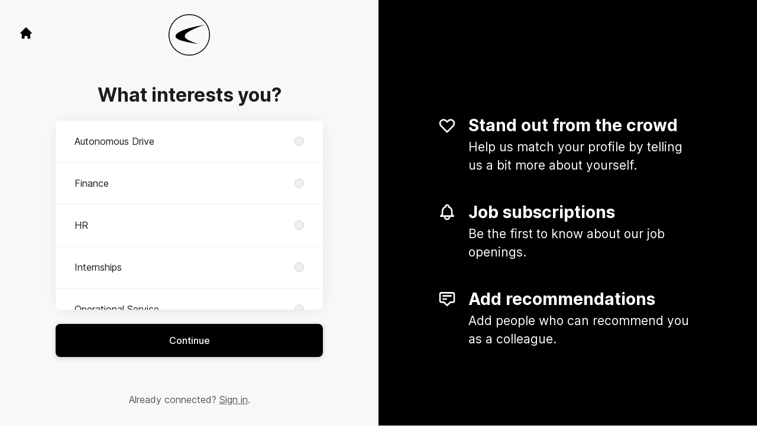

--- FILE ---
content_type: text/html; charset=utf-8
request_url: https://careers.candela.com/connect?department=sales-marketing
body_size: 16753
content:
<!DOCTYPE html>

<html lang="en-GB" dir="ltr">
  <head>
    <script src="https://assets-aws.teamtailor-cdn.com/assets/packs/js/cookies-a135f52d0a68c93f4012.js" crossorigin="anonymous" data-turbo-track="reload" nonce="cef6f0c2bc52b989bb891fc7b8fb2c93" defer="defer" integrity="sha384-0sL6GTF8sTKsSFPNxAGm6429n1teKKhy573MDp74v/UIVHe/z//4JrnBZWLBIJZQ"></script>
<script src="https://assets-aws.teamtailor-cdn.com/assets/packs/js/601-7d3383e7a375dc1aaa1b.js" crossorigin="anonymous" data-turbo-track="reload" nonce="cef6f0c2bc52b989bb891fc7b8fb2c93" defer="defer" integrity="sha384-l5I801Pjg1EBg2KQZqeHOLGUzdhI7+PBvRsMqdEOUrzi+WANH250/E7d/ntAKPkC"></script>
<script src="https://assets-aws.teamtailor-cdn.com/assets/packs/js/8559-d931dd583b4bb79d0e2a.js" crossorigin="anonymous" data-turbo-track="reload" nonce="cef6f0c2bc52b989bb891fc7b8fb2c93" defer="defer" integrity="sha384-9pmZ0INZG4vdr7arMaCamElHv26NrYEKOvqhf9yjMS5zyzkA40w7ExDWqxGcv2vE"></script>
<script src="https://assets-aws.teamtailor-cdn.com/assets/packs/js/7107-2c8b0452b1096d40d889.js" crossorigin="anonymous" data-turbo-track="reload" nonce="cef6f0c2bc52b989bb891fc7b8fb2c93" defer="defer" integrity="sha384-F6jpFzRjsKwuSo3AQM4sFVxNTUvURcCz99PinP+Ioe6ku9FF/btyL6hHI9n3qsl9"></script>
<script src="https://assets-aws.teamtailor-cdn.com/assets/packs/js/7328-d401e606fb75606f5ed6.js" crossorigin="anonymous" data-turbo-track="reload" nonce="cef6f0c2bc52b989bb891fc7b8fb2c93" defer="defer" integrity="sha384-p0L2eTbL6W9KU9kp+a5ZiPFo/LooZDf3V5bViSUzLy1aNO65oNK3BhaQyGgC1Da/"></script>
<script src="https://assets-aws.teamtailor-cdn.com/assets/packs/js/1339-03b69228fe91790e06ba.js" crossorigin="anonymous" data-turbo-track="reload" nonce="cef6f0c2bc52b989bb891fc7b8fb2c93" defer="defer" integrity="sha384-fg+JHRWRBAMi14ko17Q3ge3+cQCmnU5jaPphaxE2WklaN5totNBHQWrGNnyPyH+u"></script>
<script src="https://assets-aws.teamtailor-cdn.com/assets/packs/js/connect-e54911af1673c0788881.js" crossorigin="anonymous" data-turbo-track="reload" nonce="cef6f0c2bc52b989bb891fc7b8fb2c93" defer="defer" integrity="sha384-VimihJF5f2DaqtlvNSqe6m6/mWLq9YfVwBITB6LKRzEQ4IwsKNvJUB2ASXKQfQtz"></script>
<script src="https://assets-aws.teamtailor-cdn.com/assets/packs/js/4254-c45eea0ea8a6e7fbe408.js" crossorigin="anonymous" data-turbo-track="reload" nonce="cef6f0c2bc52b989bb891fc7b8fb2c93" defer="defer" integrity="sha384-apFmoAEVdGUqGEoR1Nm41DSwOTXZzwghwLCdRgTnXOu0tfFK3Fa/hBBCV7G0v2h8"></script>
<script src="https://assets-aws.teamtailor-cdn.com/assets/packs/js/8454-e660b5c793efc07457dc.js" crossorigin="anonymous" data-turbo-track="reload" nonce="cef6f0c2bc52b989bb891fc7b8fb2c93" defer="defer" integrity="sha384-dGFXkTHDjzQntcGqSSnoJx1fghvXUfT/FblSy/fbsoR5GK/y4zwSXGBuC8kTUS0h"></script>
<script src="https://assets-aws.teamtailor-cdn.com/assets/packs/js/font-awesome-d93dcae92dfe0efb796e.js" crossorigin="anonymous" data-turbo-track="reload" nonce="cef6f0c2bc52b989bb891fc7b8fb2c93" defer="defer" integrity="sha384-sgVCsKWBVlfrJgIFsdlR2hm5bWFvxj4FMh2tADpdMYjjg08BCPEMHpJBGn7LdVlS"></script>
<script src="https://assets-aws.teamtailor-cdn.com/assets/packs/js/runtime-697cb795d951efd7f3e9.js" crossorigin="anonymous" data-turbo-track="reload" nonce="cef6f0c2bc52b989bb891fc7b8fb2c93" integrity="sha384-G3pYm/02aNS9pU4bHnMjqvun+rt5oPdbS8dy/ubRybUhH6CIG8nr8fvDYmqmPu3/"></script>
<script src="https://assets-aws.teamtailor-cdn.com/assets/packs/js/5217-d722161248a86ef021eb.js" crossorigin="anonymous" data-turbo-track="reload" nonce="cef6f0c2bc52b989bb891fc7b8fb2c93" integrity="sha384-3uhEwc9uRPhLRiFZuyE1+fXG2cPfzR9U79Emaqi+mAfXU4IoMzhLyJlcm/7r1wQE"></script>
<script src="https://assets-aws.teamtailor-cdn.com/assets/packs/js/google-tag-manager-672e757ebfd51b27b116.js" crossorigin="anonymous" data-turbo-track="reload" nonce="cef6f0c2bc52b989bb891fc7b8fb2c93" integrity="sha384-zK5UsZvpmIooHdW107KWtdUaBxiK2LeYM7IOl81Sv1yYLWsTrUZxtJG1//cLnFu4"></script>

    <link rel="stylesheet" crossorigin="anonymous" href="https://assets-aws.teamtailor-cdn.com/assets/packs/css/connect-3f9820be.css" data-turbo-track="reload" integrity="sha384-YFYYJB8RUXr7oMW96rRhyAglKAqRY+JuDzXv9REMPIJZtfcpf7uOl/PFqC2Dn07s" />

    <script>
  (function(w,d,s,l,i){w[l]=w[l]||[];w[l].push({'gtm.start':
  new Date().getTime(),event:'gtm.js'});var f=d.getElementsByTagName(s)[0],
  j=d.createElement(s),dl=l!='dataLayer'?'&l='+l:'';j.async=true;j.src=
  'https://www.googletagmanager.com/gtm.js?id='+i+dl;f.parentNode.insertBefore(j,f);
  })(window,document,'script','dataLayer','GTM-KVWR52X');
</script>

    

    <meta name="viewport" content="width=device-width, initial-scale=1">
    <meta name="turbo-cache-control" content="no-cache">
    <meta name="turbo-prefetch" content="false">
    <meta name="sentry-dsn" content="">

    
    <link rel='icon' type='image/png' href='https://images.teamtailor-cdn.com/images/s3/teamtailor-production/favicon-v3/image_uploads/c4ee4b47-bbcc-4484-9be8-9354766098d0/original.png'><link rel='apple-touch-icon' href='https://images.teamtailor-cdn.com/images/s3/teamtailor-production/favicon_apple-v3/image_uploads/c4ee4b47-bbcc-4484-9be8-9354766098d0/original.png' sizes='180x180'>
    <meta name="description" content="Connect with Candela | 100% Electric Boats to stay up-to-date and receive notifications about new job openings" />
    

    <meta property="og:locale" content="en_GB" />
    <meta property="og:type" content="article" />
    <meta property="og:title" content="Connect - Candela | 100% Electric Boats" />
    <meta property="og:site_name" content="Candela | 100% Electric Boats" />
    <meta property="og:url" content="https://careers.candela.com/connect?department=sales-marketing" />
    <meta property="og:description" content="Connect with Candela | 100% Electric Boats to stay up-to-date and receive notifications about new job openings" />
    
        <meta property="og:image" content="https://screenshots.teamtailor-cdn.com/bfb23faa-2228-4b5d-9570-715a361079ee-facebook.png?update=1752072159" />
        <meta property="og:image:width" content="1200" />
        <meta property="og:image:height" content="630" />

        <meta name="twitter:card" content="summary_large_image" />
        <meta name="twitter:image" content="https://screenshots.teamtailor-cdn.com/bfb23faa-2228-4b5d-9570-715a361079ee-twitter.png?update=1752072159" />
        <meta name="twitter:title" content="Connect - Candela | 100% Electric Boats" />
        <meta name="twitter:description" content="Connect with Candela | 100% Electric Boats to stay up-to-date and receive notifications about new job openings" />
      
    
    

    <title>
        Candela | 100% Electric Boats
        – Connect
    </title>

    <meta name="csrf-param" content="authenticity_token" />
<meta name="csrf-token" content="KXAJNE_vtnMLy227ZRH6fwZSern2hpFC3zUEYs1B1StWgWM5IsE958RQngUipscZaFnO57EicM1odgtJfO_jzA" />
    

    <style media="all">
  :root {
    --company-primary-bg-color: 255, 255, 255;
    --company-secondary-bg-color: 0, 0, 0;
    --company-secondary-bg-light-5-color: 13, 13, 13;
    --company-secondary-bg-fallback-color: 0, 0, 0;
    --company-primary-text-color: 51, 51, 51;
    --company-primary-text-dark-5-color: 38, 38, 38;
    --company-primary-text-dark-10-color: 26, 26, 26;
    --company-primary-text-light-50-color: 179, 179, 179;
    --company-primary-text-light-77-color: 247, 247, 247;
    --company-secondary-text-color: 255, 255, 255;
    --company-secondary-text-light-5-color: 255, 255, 255;
    --company-secondary-text-light-15-color: 255, 255, 255;
    --company-link-color: 0, 0, 0;
    --company-link-color-on-white: 0, 0, 0;
    --company-color: 0, 0, 0;

    --company-button-text-color: 255, 255, 255;
    --company-button-bg-color: 0, 0, 0;

    --company-button-bg-light-5-color: 13, 13, 13;
    --company-button-bg-light-15-color: 38, 38, 38;

    --company-border-radius: 31px;

    --company-header-font-family: "NeueHaasUnicaPro-Regular";
    --company-header-font-weight: 400;
    --company-body-font-family: "NeueHaasUnicaPro-Regular";
    --company-body-font-weight: 400;
  }
</style>

  <meta name="theme-color" content="#000000">



    
  </head>

  <body id="connect" class="min-h-dvh flex flex-col bg-white text-gray-700 company-link-style--underline candidates new" data-block-scripts="true">
    

    
<noscript><iframe src="https://www.googletagmanager.com/ns.html?id=GTM-KVWR52X"
height="0" width="0" style="display:none;visibility:hidden"></iframe></noscript>


        <dialog data-controller="common--cookies--alert" data-common--cookies--alert-inside-iframe-value="false" data-common--cookies--alert-block-scripts-value="true" data-common--cookies--alert-takeover-modal-value="false" data-common--cookies--alert-show-cookie-widget-value="true" class="company-links fixed shadow-form w-auto items-center rounded p-4 bg-company-primary text-company-primary overflow-y-auto border-none max-h-[80vh] z-cookie-alert lg:gap-x-6 lg:max-h-[calc(100vh-40px)] flex-col inset-x-4 bottom-4 mb-0 mt-auto justify-between !translate-y-0 !top-0 lg:p-10 lg:flex-row lg:inset-x-[40px] lg:mb-6">

    <div class="w-full max-w-screen-xl overflow-y-auto">
      <h2 class="font-bold block text-md mb-2">This website uses cookies to ensure you get the best experience.</h2>

      <p class="mb-2">
        Candela | 100% Electric Boats and our selected partners use cookies and similar technologies (together “cookies”) that are necessary to present this website, and to ensure you get the best experience of it.

          If you consent to it, we will also use cookies for analytics and marketing purposes.
      </p>

      <p class="mb-2">See our <a class='company-link' href='https://careers.candela.com/cookie-policy'>Cookie Policy</a> to read more about the cookies we set.</p>

      <p>You can withdraw and manage your consent at any time, by clicking “Manage cookies” at the bottom of each website page.</p>
</div>
    <div
      class="
        flex flex-col items-center gap-[10px] mt-6 flex-shrink-0 mb-2 w-full
        md:flex-row md:w-auto lg:flex-col
      "
    >
      <button class="careersite-button w-full" aria-label="Accept all cookies" data-action="click-&gt;common--cookies--alert#acceptAll">Accept all cookies</button>

        <button class="careersite-button w-full" aria-label="Decline all non-necessary cookies" data-action="click-&gt;common--cookies--alert#disableAll">Decline all non-necessary cookies</button>

      <button class="careersite-button w-full" aria-label="Cookie preferences" data-action="click-&gt;common--cookies--alert#openPreferences">Cookie preferences</button>
    </div>
</dialog>
      <dialog data-controller="common--cookies--preferences" data-common--cookies--preferences-checked-categories-value="[]" data-common--cookies--preferences-inside-iframe-value="false" data-action="open-cookie-preferences@window-&gt;common--cookies--preferences#open" class="company-links bg-company-primary text-company-primary shadow-form inset-x-4 mb-4 rounded max-w-screen-sm p-4 overflow-auto max-h-[80vh] z-cookie-alert backdrop:bg-[rgba(0,0,0,0.6)] sm:p-10 sm:mb-auto fixed top-2">
  <div class="mb-5 text-center;">
    <h1 class="font-bold mb-2 text-lg">Select which cookies you accept</h1>
    <p class="text-left mb-2">On this site, we always set cookies that are strictly necessary, meaning they are necessary for the site to function properly.</p>
    <p class="text-left mb-2">If you consent to it, we will also set other types of cookies. You can provide or withdraw your consent to the different types of cookies using the toggles below. You can change or withdraw your consent at any time, by clicking the link “Manage Cookies”, which is always available at the bottom of the site.</p>
    <p class="text-left">To learn more about what the different types of cookies do, how your data is used when they are set etc, see our <a href='https://careers.candela.com/cookie-policy'>Cookie Policy</a>.</p>
  </div>

  <div class="mb-10 text-sm leading-snug">
    <div class="flex mb-3 items-start sm:mb-5 cursor-default" data-preference-type="strictly_necessary">
  <div class="label-switch label-switch--disabled">
    <input type="checkbox" disabled="disabled" id="strictly_necessary" checked="checked" class="peer">

    <div class="checkbox peer-focus:ring-2 peer-focus:ring-blue-600"></div>
</div>
  <div class="ml-4 flex flex-col">
    <label class="font-semibold" for="strictly_necessary">Strictly necessary</label>

    <p>These cookies are necessary to make the site work properly, and are always set when you visit the site.</p>

      <span>
        <strong>Vendors</strong>
        <span>Teamtailor</span>
      </span>
</div></div>

    <div class="flex mb-3 items-start sm:mb-5" data-preference-type="analytics">
  <div class="label-switch">
    <input type="checkbox" id="analytics" class="peer" data-common--cookies--preferences-target="categoryInput" data-action="input-&gt;common--cookies--preferences#handleCategoryToggle">

    <div class="checkbox peer-focus:ring-2 peer-focus:ring-blue-600"></div>
</div>
  <div class="ml-4 flex flex-col">
    <label class="font-semibold cursor-pointer" for="analytics">Analytics</label>

    <p>These cookies collect information to help us understand how the site is being used.</p>

      <span>
        <strong>Vendors</strong>
        <span>Teamtailor</span>
      </span>
</div></div>

    

    <div class="flex mb-3 items-start sm:mb-5" data-preference-type="marketing">
  <div class="label-switch">
    <input type="checkbox" id="marketing" class="peer" data-common--cookies--preferences-target="categoryInput" data-action="input-&gt;common--cookies--preferences#handleCategoryToggle">

    <div class="checkbox peer-focus:ring-2 peer-focus:ring-blue-600"></div>
</div>
  <div class="ml-4 flex flex-col">
    <label class="font-semibold cursor-pointer" for="marketing">Marketing</label>

    <p>These cookies are used to make advertising messages more relevant to you. In some cases, they also deliver additional functions on the site.</p>

      <span>
        <strong>Vendors</strong>
        <span>Meta</span>
      </span>
</div></div>
  </div>

  <div class="flex flex-col items-center gap-6">
    <button class="careersite-button w-full" data-action="click-&gt;common--cookies--preferences#handleAccept">Accept these cookies</button>

    <button class="careersite-button w-full" data-action="click-&gt;common--cookies--preferences#handleDecline">Decline all non-necessary cookies</button>
  </div>
</dialog>

    
<div class="flex min-h-dvh">
  <div class="flex flex-col items-center justify-center w-full bg-gray-200">
    <div class="flex flex-col items-center justify-between flex-grow w-full mx-12">
      <div class="flex items-center justify-between w-full px-4 my-6 sm:px-8">
    <div class="w-35">
      <a aria-label="Go to career site" class="inline-flex w-fit text-company-button-bg" data-test="home-button" href="/"><svg xmlns="http://www.w3.org/2000/svg" fill="currentColor" viewBox="0 0 20 20" class="w-6 h-6  currentColor" aria-hidden="true">
    <path d="M10.707 2.293a1 1 0 00-1.414 0l-7 7a1 1 0 001.414 1.414L4 10.414V17a1 1 0 001 1h2a1 1 0 001-1v-2a1 1 0 011-1h2a1 1 0 011 1v2a1 1 0 001 1h2a1 1 0 001-1v-6.586l.293.293a1 1 0 001.414-1.414l-7-7z" />
</svg></a>
    </div>

    <a aria-label="Go to career site" data-test="company-logo" href="/"><img class="max-w-[150px] max-h-70 !text-company-button-bg" alt="Candela | 100% Electric Boats company logo" src="https://images.teamtailor-cdn.com/images/s3/teamtailor-production/logotype-v3/image_uploads/c78223b5-590e-4568-be39-27e16555090a/original.png" /></a>


    <span class="w-35"></span>
</div>


      <div class="w-full max-w-500">
        <form class="flex flex-col justify-center overflow-hidden w-full relative" data-controller="connect--form connect--signup-form careersite--messenger-token" data-connect--form-submit-on-enter-value="true" data-careersite--messenger-token-candidate-endpoint-value="/candidates" data-remote="true" novalidate="novalidate" action="/connect/candidates" accept-charset="UTF-8" method="post"><input type="hidden" name="authenticity_token" value="iBPwML6TCq8p4eCDk3QjsM-r9655ndhMcgNBD7ePg6JWOhxCQ9T8fYDQSAtXtkMEwsX5Efwo81D9tLFbhD_i3A" autocomplete="off" />
          <input type="hidden" name="ctoken" id="ctoken" data-careersite--messenger-token-target="tokenInput" autocomplete="off" />
          <input type="hidden" name="city" id="city" value="true" data-connect--signup-form-target="city" autocomplete="off" />

            <div class="w-full p-6 animate__animated animate__faster" data-connect--signup-form-target="departments">
              <h1 class="mb-6 text-3xl font-bold leading-tight text-center">
                What interests you?
              </h1>

              <div class="mb-6 w-full">


  <div class="bg-white rounded shadow-form company-links company-links-on-white">
    
                <div class="overflow-y-auto max-h-[20rem] high:max-h-475">
                    <div class="relative" data-controller="connect--settings--department-picker" data-department-id="63032">
      <div class="border-b border-gray-300 last:border-0" data-connect--settings--department-picker-target="departmentsWrapper" data-id="114801">
        <label class="form-box-label form-box-label--radio form-box-label--clickable">

    <span class="break-words overflow-hidden">Autonomous Drive</span>

    <input data-name="department_id" data-connect--settings--department-picker-target="departmentInput" data-action="connect--settings--department-picker#handleChangeDepartment" data-connect--signup-form-target="socialAttributeInput" aria-required="false" class="form-box-label__option bg-gray-300 border-gray-500" type="radio" value="114801" name="candidate[department_id]" id="candidate_department_id_114801" />
</label>


          <div class="mb-6 hidden" data-department="114801" data-connect--settings--department-picker-target="rolesWrapper">
            <label class="form-box-label form-box-label--radio form-box-label--indent form-box-label--clickable">

    <span class="break-words overflow-hidden">All roles</span>

    <input data-name="role_id" data-connect--settings--department-picker-target="roleInput allRoleInput" data-action="connect--settings--department-picker#handleChangeRole" data-connect--signup-form-target="socialAttributeInput" data-for-department="114801" aria-required="false" class="form-box-label__option bg-gray-300 border-gray-500" type="radio" value="0" name="candidate[role_id]" id="candidate_role_id_0" />
</label>


              <label class="form-box-label form-box-label--radio form-box-label--indent form-box-label--clickable">

    <span class="break-words overflow-hidden">Motion and Path Planning Software Engineer</span>

    <input data-name="role_id" data-connect--settings--department-picker-target="roleInput" data-action="connect--settings--department-picker#handleChangeRole" data-connect--signup-form-target="socialAttributeInput" data-for-department="114801" aria-required="false" class="form-box-label__option bg-gray-300 border-gray-500" type="radio" value="283011" name="candidate[role_id]" id="candidate_role_id_283011" />
</label>

              <label class="form-box-label form-box-label--radio form-box-label--indent form-box-label--clickable">

    <span class="break-words overflow-hidden">Perception Algorithm Engineer </span>

    <input data-name="role_id" data-connect--settings--department-picker-target="roleInput" data-action="connect--settings--department-picker#handleChangeRole" data-connect--signup-form-target="socialAttributeInput" data-for-department="114801" aria-required="false" class="form-box-label__option bg-gray-300 border-gray-500" type="radio" value="309539" name="candidate[role_id]" id="candidate_role_id_309539" />
</label>

</div></div>      <div class="border-b border-gray-300 last:border-0" data-connect--settings--department-picker-target="departmentsWrapper" data-id="66332">
        <label class="form-box-label form-box-label--radio form-box-label--clickable">

    <span class="break-words overflow-hidden">Finance</span>

    <input data-name="department_id" data-connect--settings--department-picker-target="departmentInput" data-action="connect--settings--department-picker#handleChangeDepartment" data-connect--signup-form-target="socialAttributeInput" aria-required="false" class="form-box-label__option bg-gray-300 border-gray-500" type="radio" value="66332" name="candidate[department_id]" id="candidate_department_id_66332" />
</label>


          <div class="mb-6 hidden" data-department="66332" data-connect--settings--department-picker-target="rolesWrapper">
            <label class="form-box-label form-box-label--radio form-box-label--indent form-box-label--clickable">

    <span class="break-words overflow-hidden">All roles</span>

    <input data-name="role_id" data-connect--settings--department-picker-target="roleInput allRoleInput" data-action="connect--settings--department-picker#handleChangeRole" data-connect--signup-form-target="socialAttributeInput" data-for-department="66332" aria-required="false" class="form-box-label__option bg-gray-300 border-gray-500" type="radio" value="0" name="candidate[role_id]" id="candidate_role_id_0" />
</label>


              <label class="form-box-label form-box-label--radio form-box-label--indent form-box-label--clickable">

    <span class="break-words overflow-hidden">CFO</span>

    <input data-name="role_id" data-connect--settings--department-picker-target="roleInput" data-action="connect--settings--department-picker#handleChangeRole" data-connect--signup-form-target="socialAttributeInput" data-for-department="66332" aria-required="false" class="form-box-label__option bg-gray-300 border-gray-500" type="radio" value="263278" name="candidate[role_id]" id="candidate_role_id_263278" />
</label>

              <label class="form-box-label form-box-label--radio form-box-label--indent form-box-label--clickable">

    <span class="break-words overflow-hidden">Financial Manager</span>

    <input data-name="role_id" data-connect--settings--department-picker-target="roleInput" data-action="connect--settings--department-picker#handleChangeRole" data-connect--signup-form-target="socialAttributeInput" data-for-department="66332" aria-required="false" class="form-box-label__option bg-gray-300 border-gray-500" type="radio" value="162183" name="candidate[role_id]" id="candidate_role_id_162183" />
</label>

</div></div>      <div class="border-b border-gray-300 last:border-0" data-connect--settings--department-picker-target="departmentsWrapper" data-id="106940">
        <label class="form-box-label form-box-label--radio form-box-label--clickable">

    <span class="break-words overflow-hidden">HR</span>

    <input data-name="department_id" data-connect--settings--department-picker-target="departmentInput" data-action="connect--settings--department-picker#handleChangeDepartment" data-connect--signup-form-target="socialAttributeInput" aria-required="false" class="form-box-label__option bg-gray-300 border-gray-500" type="radio" value="106940" name="candidate[department_id]" id="candidate_department_id_106940" />
</label>


          <div class="mb-6 hidden" data-department="106940" data-connect--settings--department-picker-target="rolesWrapper">
            <label class="form-box-label form-box-label--radio form-box-label--indent form-box-label--clickable">

    <span class="break-words overflow-hidden">All roles</span>

    <input data-name="role_id" data-connect--settings--department-picker-target="roleInput allRoleInput" data-action="connect--settings--department-picker#handleChangeRole" data-connect--signup-form-target="socialAttributeInput" data-for-department="106940" aria-required="false" class="form-box-label__option bg-gray-300 border-gray-500" type="radio" value="0" name="candidate[role_id]" id="candidate_role_id_0" />
</label>


              <label class="form-box-label form-box-label--radio form-box-label--indent form-box-label--clickable">

    <span class="break-words overflow-hidden">HR Coordinator</span>

    <input data-name="role_id" data-connect--settings--department-picker-target="roleInput" data-action="connect--settings--department-picker#handleChangeRole" data-connect--signup-form-target="socialAttributeInput" data-for-department="106940" aria-required="false" class="form-box-label__option bg-gray-300 border-gray-500" type="radio" value="282143" name="candidate[role_id]" id="candidate_role_id_282143" />
</label>

              <label class="form-box-label form-box-label--radio form-box-label--indent form-box-label--clickable">

    <span class="break-words overflow-hidden">Office Manager</span>

    <input data-name="role_id" data-connect--settings--department-picker-target="roleInput" data-action="connect--settings--department-picker#handleChangeRole" data-connect--signup-form-target="socialAttributeInput" data-for-department="106940" aria-required="false" class="form-box-label__option bg-gray-300 border-gray-500" type="radio" value="285496" name="candidate[role_id]" id="candidate_role_id_285496" />
</label>

              <label class="form-box-label form-box-label--radio form-box-label--indent form-box-label--clickable">

    <span class="break-words overflow-hidden">Talent Acquisition Partner</span>

    <input data-name="role_id" data-connect--settings--department-picker-target="roleInput" data-action="connect--settings--department-picker#handleChangeRole" data-connect--signup-form-target="socialAttributeInput" data-for-department="106940" aria-required="false" class="form-box-label__option bg-gray-300 border-gray-500" type="radio" value="284283" name="candidate[role_id]" id="candidate_role_id_284283" />
</label>

</div></div>      <div class="border-b border-gray-300 last:border-0" data-connect--settings--department-picker-target="departmentsWrapper" data-id="123510">
        <label class="form-box-label form-box-label--radio form-box-label--clickable">

    <span class="break-words overflow-hidden">Internships</span>

    <input data-name="department_id" data-connect--settings--department-picker-target="departmentInput" data-action="connect--settings--department-picker#handleChangeDepartment" data-connect--signup-form-target="socialAttributeInput" aria-required="false" class="form-box-label__option bg-gray-300 border-gray-500" type="radio" value="123510" name="candidate[department_id]" id="candidate_department_id_123510" />
</label>


          <div class="mb-6 hidden" data-department="123510" data-connect--settings--department-picker-target="rolesWrapper">
            <label class="form-box-label form-box-label--radio form-box-label--indent form-box-label--clickable">

    <span class="break-words overflow-hidden">All roles</span>

    <input data-name="role_id" data-connect--settings--department-picker-target="roleInput allRoleInput" data-action="connect--settings--department-picker#handleChangeRole" data-connect--signup-form-target="socialAttributeInput" data-for-department="123510" aria-required="false" class="form-box-label__option bg-gray-300 border-gray-500" type="radio" value="0" name="candidate[role_id]" id="candidate_role_id_0" />
</label>


              <label class="form-box-label form-box-label--radio form-box-label--indent form-box-label--clickable">

    <span class="break-words overflow-hidden">COO</span>

    <input data-name="role_id" data-connect--settings--department-picker-target="roleInput" data-action="connect--settings--department-picker#handleChangeRole" data-connect--signup-form-target="socialAttributeInput" data-for-department="123510" aria-required="false" class="form-box-label__option bg-gray-300 border-gray-500" type="radio" value="737049" name="candidate[role_id]" id="candidate_role_id_737049" />
</label>

</div></div>      <div class="border-b border-gray-300 last:border-0" data-connect--settings--department-picker-target="departmentsWrapper" data-id="490299">
        <label class="form-box-label form-box-label--radio form-box-label--clickable">

    <span class="break-words overflow-hidden">Operational Service</span>

    <input data-name="department_id" data-connect--settings--department-picker-target="departmentInput" data-action="connect--settings--department-picker#handleChangeDepartment" data-connect--signup-form-target="socialAttributeInput" aria-required="false" class="form-box-label__option bg-gray-300 border-gray-500" type="radio" value="490299" name="candidate[department_id]" id="candidate_department_id_490299" />
</label>


</div>      <div class="border-b border-gray-300 last:border-0" data-connect--settings--department-picker-target="departmentsWrapper" data-id="280203">
        <label class="form-box-label form-box-label--radio form-box-label--clickable">

    <span class="break-words overflow-hidden">Operations</span>

    <input data-name="department_id" data-connect--settings--department-picker-target="departmentInput" data-action="connect--settings--department-picker#handleChangeDepartment" data-connect--signup-form-target="socialAttributeInput" aria-required="false" class="form-box-label__option bg-gray-300 border-gray-500" type="radio" value="280203" name="candidate[department_id]" id="candidate_department_id_280203" />
</label>


</div>      <div class="border-b border-gray-300 last:border-0" data-connect--settings--department-picker-target="departmentsWrapper" data-id="280204">
        <label class="form-box-label form-box-label--radio form-box-label--clickable">

    <span class="break-words overflow-hidden">Procurement</span>

    <input data-name="department_id" data-connect--settings--department-picker-target="departmentInput" data-action="connect--settings--department-picker#handleChangeDepartment" data-connect--signup-form-target="socialAttributeInput" aria-required="false" class="form-box-label__option bg-gray-300 border-gray-500" type="radio" value="280204" name="candidate[department_id]" id="candidate_department_id_280204" />
</label>


          <div class="mb-6 hidden" data-department="280204" data-connect--settings--department-picker-target="rolesWrapper">
            <label class="form-box-label form-box-label--radio form-box-label--indent form-box-label--clickable">

    <span class="break-words overflow-hidden">All roles</span>

    <input data-name="role_id" data-connect--settings--department-picker-target="roleInput allRoleInput" data-action="connect--settings--department-picker#handleChangeRole" data-connect--signup-form-target="socialAttributeInput" data-for-department="280204" aria-required="false" class="form-box-label__option bg-gray-300 border-gray-500" type="radio" value="0" name="candidate[role_id]" id="candidate_role_id_0" />
</label>


              <label class="form-box-label form-box-label--radio form-box-label--indent form-box-label--clickable">

    <span class="break-words overflow-hidden">Chief Procurement Officer</span>

    <input data-name="role_id" data-connect--settings--department-picker-target="roleInput" data-action="connect--settings--department-picker#handleChangeRole" data-connect--signup-form-target="socialAttributeInput" data-for-department="280204" aria-required="false" class="form-box-label__option bg-gray-300 border-gray-500" type="radio" value="737048" name="candidate[role_id]" id="candidate_role_id_737048" />
</label>

</div></div>      <div class="border-b border-gray-300 last:border-0" data-connect--settings--department-picker-target="departmentsWrapper" data-id="473948">
        <label class="form-box-label form-box-label--radio form-box-label--clickable">

    <span class="break-words overflow-hidden">Product</span>

    <input data-name="department_id" data-connect--settings--department-picker-target="departmentInput" data-action="connect--settings--department-picker#handleChangeDepartment" data-connect--signup-form-target="socialAttributeInput" aria-required="false" class="form-box-label__option bg-gray-300 border-gray-500" type="radio" value="473948" name="candidate[department_id]" id="candidate_department_id_473948" />
</label>


</div>      <div class="border-b border-gray-300 last:border-0" data-connect--settings--department-picker-target="departmentsWrapper" data-id="52354">
        <label class="form-box-label form-box-label--radio form-box-label--clickable">

    <span class="break-words overflow-hidden">Production</span>

    <input data-name="department_id" data-connect--settings--department-picker-target="departmentInput" data-action="connect--settings--department-picker#handleChangeDepartment" data-connect--signup-form-target="socialAttributeInput" aria-required="false" class="form-box-label__option bg-gray-300 border-gray-500" type="radio" value="52354" name="candidate[department_id]" id="candidate_department_id_52354" />
</label>


          <div class="mb-6 hidden" data-department="52354" data-connect--settings--department-picker-target="rolesWrapper">
            <label class="form-box-label form-box-label--radio form-box-label--indent form-box-label--clickable">

    <span class="break-words overflow-hidden">All roles</span>

    <input data-name="role_id" data-connect--settings--department-picker-target="roleInput allRoleInput" data-action="connect--settings--department-picker#handleChangeRole" data-connect--signup-form-target="socialAttributeInput" data-for-department="52354" aria-required="false" class="form-box-label__option bg-gray-300 border-gray-500" type="radio" value="0" name="candidate[role_id]" id="candidate_role_id_0" />
</label>


              <label class="form-box-label form-box-label--radio form-box-label--indent form-box-label--clickable">

    <span class="break-words overflow-hidden">Boat builder</span>

    <input data-name="role_id" data-connect--settings--department-picker-target="roleInput" data-action="connect--settings--department-picker#handleChangeRole" data-connect--signup-form-target="socialAttributeInput" data-for-department="52354" aria-required="false" class="form-box-label__option bg-gray-300 border-gray-500" type="radio" value="126129" name="candidate[role_id]" id="candidate_role_id_126129" />
</label>

              <label class="form-box-label form-box-label--radio form-box-label--indent form-box-label--clickable">

    <span class="break-words overflow-hidden">Composite technician</span>

    <input data-name="role_id" data-connect--settings--department-picker-target="roleInput" data-action="connect--settings--department-picker#handleChangeRole" data-connect--signup-form-target="socialAttributeInput" data-for-department="52354" aria-required="false" class="form-box-label__option bg-gray-300 border-gray-500" type="radio" value="124662" name="candidate[role_id]" id="candidate_role_id_124662" />
</label>

              <label class="form-box-label form-box-label--radio form-box-label--indent form-box-label--clickable">

    <span class="break-words overflow-hidden">Electrician</span>

    <input data-name="role_id" data-connect--settings--department-picker-target="roleInput" data-action="connect--settings--department-picker#handleChangeRole" data-connect--signup-form-target="socialAttributeInput" data-for-department="52354" aria-required="false" class="form-box-label__option bg-gray-300 border-gray-500" type="radio" value="124661" name="candidate[role_id]" id="candidate_role_id_124661" />
</label>

              <label class="form-box-label form-box-label--radio form-box-label--indent form-box-label--clickable">

    <span class="break-words overflow-hidden">Internship / Praktikplats</span>

    <input data-name="role_id" data-connect--settings--department-picker-target="roleInput" data-action="connect--settings--department-picker#handleChangeRole" data-connect--signup-form-target="socialAttributeInput" data-for-department="52354" aria-required="false" class="form-box-label__option bg-gray-300 border-gray-500" type="radio" value="138945" name="candidate[role_id]" id="candidate_role_id_138945" />
</label>

              <label class="form-box-label form-box-label--radio form-box-label--indent form-box-label--clickable">

    <span class="break-words overflow-hidden">Lackerare / Painter</span>

    <input data-name="role_id" data-connect--settings--department-picker-target="roleInput" data-action="connect--settings--department-picker#handleChangeRole" data-connect--signup-form-target="socialAttributeInput" data-for-department="52354" aria-required="false" class="form-box-label__option bg-gray-300 border-gray-500" type="radio" value="143803" name="candidate[role_id]" id="candidate_role_id_143803" />
</label>

              <label class="form-box-label form-box-label--radio form-box-label--indent form-box-label--clickable">

    <span class="break-words overflow-hidden">Mechanic</span>

    <input data-name="role_id" data-connect--settings--department-picker-target="roleInput" data-action="connect--settings--department-picker#handleChangeRole" data-connect--signup-form-target="socialAttributeInput" data-for-department="52354" aria-required="false" class="form-box-label__option bg-gray-300 border-gray-500" type="radio" value="124660" name="candidate[role_id]" id="candidate_role_id_124660" />
</label>

              <label class="form-box-label form-box-label--radio form-box-label--indent form-box-label--clickable">

    <span class="break-words overflow-hidden">Production Development Engineer</span>

    <input data-name="role_id" data-connect--settings--department-picker-target="roleInput" data-action="connect--settings--department-picker#handleChangeRole" data-connect--signup-form-target="socialAttributeInput" data-for-department="52354" aria-required="false" class="form-box-label__option bg-gray-300 border-gray-500" type="radio" value="288796" name="candidate[role_id]" id="candidate_role_id_288796" />
</label>

              <label class="form-box-label form-box-label--radio form-box-label--indent form-box-label--clickable">

    <span class="break-words overflow-hidden">Production Development Manager</span>

    <input data-name="role_id" data-connect--settings--department-picker-target="roleInput" data-action="connect--settings--department-picker#handleChangeRole" data-connect--signup-form-target="socialAttributeInput" data-for-department="52354" aria-required="false" class="form-box-label__option bg-gray-300 border-gray-500" type="radio" value="261575" name="candidate[role_id]" id="candidate_role_id_261575" />
</label>

              <label class="form-box-label form-box-label--radio form-box-label--indent form-box-label--clickable">

    <span class="break-words overflow-hidden">Production Manager</span>

    <input data-name="role_id" data-connect--settings--department-picker-target="roleInput" data-action="connect--settings--department-picker#handleChangeRole" data-connect--signup-form-target="socialAttributeInput" data-for-department="52354" aria-required="false" class="form-box-label__option bg-gray-300 border-gray-500" type="radio" value="288655" name="candidate[role_id]" id="candidate_role_id_288655" />
</label>

              <label class="form-box-label form-box-label--radio form-box-label--indent form-box-label--clickable">

    <span class="break-words overflow-hidden">Service Technician</span>

    <input data-name="role_id" data-connect--settings--department-picker-target="roleInput" data-action="connect--settings--department-picker#handleChangeRole" data-connect--signup-form-target="socialAttributeInput" data-for-department="52354" aria-required="false" class="form-box-label__option bg-gray-300 border-gray-500" type="radio" value="206515" name="candidate[role_id]" id="candidate_role_id_206515" />
</label>

              <label class="form-box-label form-box-label--radio form-box-label--indent form-box-label--clickable">

    <span class="break-words overflow-hidden">Sourcing Manager</span>

    <input data-name="role_id" data-connect--settings--department-picker-target="roleInput" data-action="connect--settings--department-picker#handleChangeRole" data-connect--signup-form-target="socialAttributeInput" data-for-department="52354" aria-required="false" class="form-box-label__option bg-gray-300 border-gray-500" type="radio" value="139294" name="candidate[role_id]" id="candidate_role_id_139294" />
</label>

              <label class="form-box-label form-box-label--radio form-box-label--indent form-box-label--clickable">

    <span class="break-words overflow-hidden">Stock keeper</span>

    <input data-name="role_id" data-connect--settings--department-picker-target="roleInput" data-action="connect--settings--department-picker#handleChangeRole" data-connect--signup-form-target="socialAttributeInput" data-for-department="52354" aria-required="false" class="form-box-label__option bg-gray-300 border-gray-500" type="radio" value="281640" name="candidate[role_id]" id="candidate_role_id_281640" />
</label>

              <label class="form-box-label form-box-label--radio form-box-label--indent form-box-label--clickable">

    <span class="break-words overflow-hidden">Supply Chain Manager</span>

    <input data-name="role_id" data-connect--settings--department-picker-target="roleInput" data-action="connect--settings--department-picker#handleChangeRole" data-connect--signup-form-target="socialAttributeInput" data-for-department="52354" aria-required="false" class="form-box-label__option bg-gray-300 border-gray-500" type="radio" value="144682" name="candidate[role_id]" id="candidate_role_id_144682" />
</label>

</div></div>      <div class="border-b border-gray-300 last:border-0" data-connect--settings--department-picker-target="departmentsWrapper" data-id="52353">
        <label class="form-box-label form-box-label--radio form-box-label--clickable">

    <span class="break-words overflow-hidden">Research &amp; Development</span>

    <input data-name="department_id" data-connect--settings--department-picker-target="departmentInput" data-action="connect--settings--department-picker#handleChangeDepartment" data-connect--signup-form-target="socialAttributeInput" aria-required="false" class="form-box-label__option bg-gray-300 border-gray-500" type="radio" value="52353" name="candidate[department_id]" id="candidate_department_id_52353" />
</label>


          <div class="mb-6 hidden" data-department="52353" data-connect--settings--department-picker-target="rolesWrapper">
            <label class="form-box-label form-box-label--radio form-box-label--indent form-box-label--clickable">

    <span class="break-words overflow-hidden">All roles</span>

    <input data-name="role_id" data-connect--settings--department-picker-target="roleInput allRoleInput" data-action="connect--settings--department-picker#handleChangeRole" data-connect--signup-form-target="socialAttributeInput" data-for-department="52353" aria-required="false" class="form-box-label__option bg-gray-300 border-gray-500" type="radio" value="0" name="candidate[role_id]" id="candidate_role_id_0" />
</label>


              <label class="form-box-label form-box-label--radio form-box-label--indent form-box-label--clickable">

    <span class="break-words overflow-hidden">Control System Engineer</span>

    <input data-name="role_id" data-connect--settings--department-picker-target="roleInput" data-action="connect--settings--department-picker#handleChangeRole" data-connect--signup-form-target="socialAttributeInput" data-for-department="52353" aria-required="false" class="form-box-label__option bg-gray-300 border-gray-500" type="radio" value="178655" name="candidate[role_id]" id="candidate_role_id_178655" />
</label>

              <label class="form-box-label form-box-label--radio form-box-label--indent form-box-label--clickable">

    <span class="break-words overflow-hidden">Electric Powertrain Systems &amp; Control Engineer</span>

    <input data-name="role_id" data-connect--settings--department-picker-target="roleInput" data-action="connect--settings--department-picker#handleChangeRole" data-connect--signup-form-target="socialAttributeInput" data-for-department="52353" aria-required="false" class="form-box-label__option bg-gray-300 border-gray-500" type="radio" value="286215" name="candidate[role_id]" id="candidate_role_id_286215" />
</label>

              <label class="form-box-label form-box-label--radio form-box-label--indent form-box-label--clickable">

    <span class="break-words overflow-hidden">Electronics Design Specialist</span>

    <input data-name="role_id" data-connect--settings--department-picker-target="roleInput" data-action="connect--settings--department-picker#handleChangeRole" data-connect--signup-form-target="socialAttributeInput" data-for-department="52353" aria-required="false" class="form-box-label__option bg-gray-300 border-gray-500" type="radio" value="287606" name="candidate[role_id]" id="candidate_role_id_287606" />
</label>

              <label class="form-box-label form-box-label--radio form-box-label--indent form-box-label--clickable">

    <span class="break-words overflow-hidden">Hardware Engineer</span>

    <input data-name="role_id" data-connect--settings--department-picker-target="roleInput" data-action="connect--settings--department-picker#handleChangeRole" data-connect--signup-form-target="socialAttributeInput" data-for-department="52353" aria-required="false" class="form-box-label__option bg-gray-300 border-gray-500" type="radio" value="198898" name="candidate[role_id]" id="candidate_role_id_198898" />
</label>

              <label class="form-box-label form-box-label--radio form-box-label--indent form-box-label--clickable">

    <span class="break-words overflow-hidden">Mechanical Engineer</span>

    <input data-name="role_id" data-connect--settings--department-picker-target="roleInput" data-action="connect--settings--department-picker#handleChangeRole" data-connect--signup-form-target="socialAttributeInput" data-for-department="52353" aria-required="false" class="form-box-label__option bg-gray-300 border-gray-500" type="radio" value="162208" name="candidate[role_id]" id="candidate_role_id_162208" />
</label>

              <label class="form-box-label form-box-label--radio form-box-label--indent form-box-label--clickable">

    <span class="break-words overflow-hidden">Program Manager</span>

    <input data-name="role_id" data-connect--settings--department-picker-target="roleInput" data-action="connect--settings--department-picker#handleChangeRole" data-connect--signup-form-target="socialAttributeInput" data-for-department="52353" aria-required="false" class="form-box-label__option bg-gray-300 border-gray-500" type="radio" value="199180" name="candidate[role_id]" id="candidate_role_id_199180" />
</label>

              <label class="form-box-label form-box-label--radio form-box-label--indent form-box-label--clickable">

    <span class="break-words overflow-hidden">Software Engineer</span>

    <input data-name="role_id" data-connect--settings--department-picker-target="roleInput" data-action="connect--settings--department-picker#handleChangeRole" data-connect--signup-form-target="socialAttributeInput" data-for-department="52353" aria-required="false" class="form-box-label__option bg-gray-300 border-gray-500" type="radio" value="345179" name="candidate[role_id]" id="candidate_role_id_345179" />
</label>

              <label class="form-box-label form-box-label--radio form-box-label--indent form-box-label--clickable">

    <span class="break-words overflow-hidden">Team Leader Mechanical Engineering </span>

    <input data-name="role_id" data-connect--settings--department-picker-target="roleInput" data-action="connect--settings--department-picker#handleChangeRole" data-connect--signup-form-target="socialAttributeInput" data-for-department="52353" aria-required="false" class="form-box-label__option bg-gray-300 border-gray-500" type="radio" value="286862" name="candidate[role_id]" id="candidate_role_id_286862" />
</label>

</div></div>      <div class="border-b border-gray-300 last:border-0" data-connect--settings--department-picker-target="departmentsWrapper" data-id="63032">
        <label class="form-box-label form-box-label--radio form-box-label--clickable">

    <span class="break-words overflow-hidden">Sales &amp; Marketing</span>

    <input data-name="department_id" data-connect--settings--department-picker-target="departmentInput" data-action="connect--settings--department-picker#handleChangeDepartment" data-connect--signup-form-target="socialAttributeInput" aria-required="false" class="form-box-label__option bg-gray-300 border-gray-500" type="radio" value="63032" checked="checked" name="candidate[department_id]" id="candidate_department_id_63032" />
</label>


          <div class="mb-6" data-department="63032" data-connect--settings--department-picker-target="rolesWrapper">
            <label class="form-box-label form-box-label--radio form-box-label--indent form-box-label--clickable">

    <span class="break-words overflow-hidden">All roles</span>

    <input data-name="role_id" data-connect--settings--department-picker-target="roleInput allRoleInput" data-action="connect--settings--department-picker#handleChangeRole" data-connect--signup-form-target="socialAttributeInput" data-for-department="63032" aria-required="false" class="form-box-label__option bg-gray-300 border-gray-500" type="radio" value="0" checked="checked" name="candidate[role_id]" id="candidate_role_id_0" />
</label>


              <label class="form-box-label form-box-label--radio form-box-label--indent form-box-label--clickable">

    <span class="break-words overflow-hidden">Communications and PR Manager</span>

    <input data-name="role_id" data-connect--settings--department-picker-target="roleInput" data-action="connect--settings--department-picker#handleChangeRole" data-connect--signup-form-target="socialAttributeInput" data-for-department="63032" aria-required="false" class="form-box-label__option bg-gray-300 border-gray-500" type="radio" value="152742" name="candidate[role_id]" id="candidate_role_id_152742" />
</label>

              <label class="form-box-label form-box-label--radio form-box-label--indent form-box-label--clickable">

    <span class="break-words overflow-hidden">Director, US Sales &amp; Marketing</span>

    <input data-name="role_id" data-connect--settings--department-picker-target="roleInput" data-action="connect--settings--department-picker#handleChangeRole" data-connect--signup-form-target="socialAttributeInput" data-for-department="63032" aria-required="false" class="form-box-label__option bg-gray-300 border-gray-500" type="radio" value="263572" name="candidate[role_id]" id="candidate_role_id_263572" />
</label>

              <label class="form-box-label form-box-label--radio form-box-label--indent form-box-label--clickable">

    <span class="break-words overflow-hidden">Global Sales Manager </span>

    <input data-name="role_id" data-connect--settings--department-picker-target="roleInput" data-action="connect--settings--department-picker#handleChangeRole" data-connect--signup-form-target="socialAttributeInput" data-for-department="63032" aria-required="false" class="form-box-label__option bg-gray-300 border-gray-500" type="radio" value="297470" name="candidate[role_id]" id="candidate_role_id_297470" />
</label>

              <label class="form-box-label form-box-label--radio form-box-label--indent form-box-label--clickable">

    <span class="break-words overflow-hidden">Growth &amp; Demand Generation Manager</span>

    <input data-name="role_id" data-connect--settings--department-picker-target="roleInput" data-action="connect--settings--department-picker#handleChangeRole" data-connect--signup-form-target="socialAttributeInput" data-for-department="63032" aria-required="false" class="form-box-label__option bg-gray-300 border-gray-500" type="radio" value="152740" name="candidate[role_id]" id="candidate_role_id_152740" />
</label>

              <label class="form-box-label form-box-label--radio form-box-label--indent form-box-label--clickable">

    <span class="break-words overflow-hidden">Partnerships &amp; Events Manager</span>

    <input data-name="role_id" data-connect--settings--department-picker-target="roleInput" data-action="connect--settings--department-picker#handleChangeRole" data-connect--signup-form-target="socialAttributeInput" data-for-department="63032" aria-required="false" class="form-box-label__option bg-gray-300 border-gray-500" type="radio" value="152741" name="candidate[role_id]" id="candidate_role_id_152741" />
</label>

              <label class="form-box-label form-box-label--radio form-box-label--indent form-box-label--clickable">

    <span class="break-words overflow-hidden">Service &amp; Delivery Manager</span>

    <input data-name="role_id" data-connect--settings--department-picker-target="roleInput" data-action="connect--settings--department-picker#handleChangeRole" data-connect--signup-form-target="socialAttributeInput" data-for-department="63032" aria-required="false" class="form-box-label__option bg-gray-300 border-gray-500" type="radio" value="152743" name="candidate[role_id]" id="candidate_role_id_152743" />
</label>

</div></div>      <div class="border-b border-gray-300 last:border-0" data-connect--settings--department-picker-target="departmentsWrapper" data-id="150187">
        <label class="form-box-label form-box-label--radio form-box-label--clickable">

    <span class="break-words overflow-hidden">Summer job - Production</span>

    <input data-name="department_id" data-connect--settings--department-picker-target="departmentInput" data-action="connect--settings--department-picker#handleChangeDepartment" data-connect--signup-form-target="socialAttributeInput" aria-required="false" class="form-box-label__option bg-gray-300 border-gray-500" type="radio" value="150187" name="candidate[department_id]" id="candidate_department_id_150187" />
</label>


</div>      <div class="border-b border-gray-300 last:border-0" data-connect--settings--department-picker-target="departmentsWrapper" data-id="150188">
        <label class="form-box-label form-box-label--radio form-box-label--clickable">

    <span class="break-words overflow-hidden">Summer job - R&amp;D</span>

    <input data-name="department_id" data-connect--settings--department-picker-target="departmentInput" data-action="connect--settings--department-picker#handleChangeDepartment" data-connect--signup-form-target="socialAttributeInput" aria-required="false" class="form-box-label__option bg-gray-300 border-gray-500" type="radio" value="150188" name="candidate[department_id]" id="candidate_department_id_150188" />
</label>


</div>      <div class="border-b border-gray-300 last:border-0" data-connect--settings--department-picker-target="departmentsWrapper" data-id="123509">
        <label class="form-box-label form-box-label--radio form-box-label--clickable">

    <span class="break-words overflow-hidden">Thesis projects</span>

    <input data-name="department_id" data-connect--settings--department-picker-target="departmentInput" data-action="connect--settings--department-picker#handleChangeDepartment" data-connect--signup-form-target="socialAttributeInput" aria-required="false" class="form-box-label__option bg-gray-300 border-gray-500" type="radio" value="123509" name="candidate[department_id]" id="candidate_department_id_123509" />
</label>


</div>
    <div class="border-b border-gray-300 last:border-0">
      <label class="form-box-label form-box-label--radio form-box-label--clickable">

    <span class="break-words overflow-hidden">All</span>

    <input data-name="department_id" data-connect--settings--department-picker-target="departmentInput" data-connect--signup-form-target="socialAttributeInput" data-action="connect--settings--department-picker#handleChangeDepartment" aria-required="false" class="form-box-label__option bg-gray-300 border-gray-500" type="radio" value="0" name="candidate[department_id]" id="candidate_department_id_0" />
</label>

    </div>
</div>
                </div>

</div></div>
              <button type="button" class="button button--fat button--company w-full mb-6 animate__animated animate__faster focus-visible:outline-gray-800" data-action="connect--signup-form#continue" data-connect--signup-form-target="departmentsButton">Continue</button>
</div>
          <div class="w-full p-6 absolute animate__animated animate__faster invisible" data-connect--signup-form-target="consentEmail">
            <h1 class="mb-6 text-3xl font-bold leading-tight text-center">
              Connect with us
            </h1>

            <div class="[&_a]:underline">
              <div data-controller="common--modal" style="display: none;">
  <div data-common--modal-target="linkContainer">
  <div class="mb-6 w-full">


  <div class="bg-white rounded shadow-form company-links company-links-on-white">
    
      <div class="rounded group [&amp;.changed-after-error]:shadow-none" id="id_27813632">
        <label class="form-box-label form-box-label--checkbox form-box-label--clickable [&amp;&gt;.field-with-errors]:w-auto">
    <input name="candidate[consent_given]" type="hidden" value="0" autocomplete="off" /><input data-connect--signup-form-target="consentCheckbox" data-action="connect--signup-form#toggleConsent" aria-required="true" class="form-box-label__option" type="checkbox" value="1" name="candidate[consent_given]" id="candidate_consent_given" />

    <span class="break-words overflow-hidden [&amp;&gt;ol]:mb-2 [&amp;&gt;ol]:list-decimal [&amp;&gt;ol]:pl-5 [&amp;&gt;ul]:mb-2 [&amp;&gt;ul]:list-disc [&amp;&gt;ul]:pl-5">By connecting, I agree that I have read the <a class="privacy-policy" data-turbo="false" href="https://careers.candela.com/privacy-policy">Privacy Policy</a> and that I may receive updates from Candela | 100% Electric Boats about future job opportunities.</span>

</label>

</div>
</div></div>

</div>

  <template data-common--modal-target="spinnerTemplate">
    <div class="flex items-center justify-center h-full" id="spinner">
  <div
    class="animate-[spin_3s_linear_infinite] inline-block size-6 border-6 border-current border-t-transparent text-neutral-weak rounded-full "
    role="status"
    aria-label="Loading"
  ></div>
</div>

  </template>


  <template data-common--modal-target="template">
    <dialog class="company-links company-links-on-white overflow-y-auto bg-white text-neutral border-0 p-0 backdrop:bg-black/50 backdrop:backdrop-blur-md bg-white max-h-screen h-full sm:h-auto sm:max-h-[80vh] sm:mx-auto max-w-920 w-full min-w-full lg:min-w-screen-md sm:rounded shadow-form-strong">
      <div class="relative w-full h-full px-6 py-16 lg:px-25">
        <button type="button" aria-label="Close modal" class="absolute top-0 right-0 leading-none text-3xl px-4 pb-2 rounded-full text-gray-800 cursor-pointer hover:opacity-75 no-company-style" data-close="true">        <i class="fal fa-xmark"></i>
</button>

        <div class="modal-content text-gray-500 default-style">
                <h1>Privacy policy for the Candela | 100% Electric Boats employer branding and recruitment</h1> <p>Date of publication: 07-06-2024</p> <p>We at Candela | 100% Electric Boats manage our employer branding and recruitment process through our <a href="https://careers.candela.com" target="_blank">career site</a> (the “Career Site”), and by using a related applicant tracking system.</p> <p>In this privacy policy, we explain how we process your personal data if:</p> <ol> <li>You visit our Career Site (you being a “Visitor”)</li> <li>You connect with us via our Career Site, to create a profile with us and receive information about current or future vacancies with us (you being a “Connecting Candidate”)</li> <li>You apply for a position with us, via our Career Site or a third party service (you being an ”Applying Candidate”)</li> <li>We collect information about you from other parties, sites and services, since we believe your profile is of interest for our current or future vacancies (you being a “Sourced Candidate”)</li> <li>We receive information about you from our employees or partners, since they believe your profile is of interest for our current or future vacancies (you being a “Referred Candidate”)</li> <li>We receive information about you from a Candidate, who lists you as their reference (you being a “Reference”).</li> </ol> <p>This privacy policy also describes what rights you have when we process your personal data, and how you can exercise these rights.</p> <p>When we use the term “Candidate” in this privacy policy, we are referring to each of  Connecting Candidates; Applying Candidates; Sourced Candidates; and Referred Candidates, unless it’s stated otherwise.</p>

<h3>1. About processing of personal data</h3> <p>Personal data is all information that can be directly or indirectly linked to a living, physical person. Examples of personal data are: name, e-mail address, telephone number and IP address. Processing of personal data is any automated use of personal data - such as collecting, creating, analyzing, sharing, and deleting personal data.</p> <p>There are laws and regulations on how companies may process personal data, so-called data protection laws. Different data protection laws apply to different types of use of personal data, and in different parts of the world. An example of a data protection law that is relevant for our use of your personal data, as described in this privacy policy, is the EU Data Protection Regulation (2016/679, “GDPR”). </p> <p>Most obligations under the GDPR apply to the so-called data controller. A data controller is the entity that decides for which purposes personal data will be processed, and how the processing will be executed. The data controller can use a so-called data processor. A data processor is an entity that is only allowed to process personal data as instructed by the data controller, and may not use the personal data for its own purposes.</p> <p>We are the data controller when we process your personal data as described in this Privacy policy.</p>
<h3>2. What personal data do we process?</h3> <p></p><h5>All individuals</h5><p></p> <ul> <li><b>Device information</b> - If you visit our Career Site, we will collect information about your device, such as IP address, browser type and version, session behaviour, traffic source, screen resolution, preferred language, geographic location, operating system and device settings/usage.</li> <li><b>Technical and statistical data</b> - If you visit our Career Site, we will collect technical and statistical data about your use of the site, such as information about which URLs you visit, and your activity on the site. </li> <li><b>Communications data</b> - We will collect and store your communication with us, including the information you provided in the communication. This may include the content of emails, video recordings, messages on social media, the information you add to your account with us, surveys, etc. </li> <li><b>Contact details</b> - Such as your name, email address, telephone number and physical address. </li> </ul> <p></p><h5>Candidates</h5><p></p> <ul> <li><b>Data from interviews, assessments and other information from the recruitment process</b> - Such as notes from interviews with you, assessments and tests made, salary requirements.</li> <li><b>Information in your application</b> - Such as your CV, cover letter, work samples, references, letters of recommendation and education. </li> <li><b>Information in your public profile</b> - Meaning the information we collect about you from public sources related to your professional experience, such as LinkedIn or the website of your current employer. </li> <li><b>Information provided by references</b> - Meaning the information we receive from our employees or partners who refer you to us, or by the persons you have listed as your references. </li> </ul>
<h3>3. Where do we receive your personal data from?</h3> <p></p><h5>All individuals</h5><p></p> <ul> <li><b>From the Career Site.</b> If you visit our Career Site, we collect technical and statistical information about how you use the Career Site, and information from your device.</li> <li><b>Directly from you.</b> Most of the information we process about you, we receive directly from you, for example when you apply for a position with us or connect with us. You can always choose not to provide us with certain information. However, some personal data is necessary in order for us to process your application or provide you the information you request to get from us. </li> </ul> <p></p><h5>References</h5><p></p> <ul> <li><b>From the person for whom you are a reference.</b> If a Candidate lists you as their reference, we will collect your contact details from the candidate to be able to contact you. </li> </ul> <p></p><h5>Candidates</h5><p></p> <ul> <li><b>From public sources.</b> We may collect personal data about you from public sources, such as LinkedIn or the website of your current employer.</li> <li><b>From our references.</b> We may receive information about you from our employees or partners (such as recruitment service providers), when they believe your profile is of interest for our current or future vacancies.</li> <li><b>From your references.</b> If you provide us with references, we may collect information about you from them. </li> <li><b>Data we create ourselves or in cooperation with you.</b> Information about your application and profile is usually created by us, or by us in cooperation with you, during the recruitment process. This may for example include notes from interviews with you, assessments and tests made. </li> </ul>

<h3>4. For what purposes do we process your personal data?</h3> <h5>Protect and enforce our rights, interests and the interests of others, for example in connection with legal claims.</h5> <p>Affected individuals: The individual(s) affected by the legal issue - this may include persons from all categories of individuals listed above.</p> <p>Categories of personal data used: All the categories of personal data listed above can be used for this purpose.</p> <h5>Share your personal data with other recipients, for the purposes mentioned in Section 5 below.</h5> <p>Affected individuals: Varies depending on the purpose of the sharing, see Section 5 below.</p> <p>Categories of personal data used: All the categories of personal data listed above may be used for this purpose.</p> <h5>Collect information about your use of the career site, using cookies and other tracking technologies, as described in our <a href="https://careers.candela.com/cookie_policy" target="_blank">Cookie Policy</a>.</h5> <p>Affected individuals: Visitors.</p> <p>Categories of personal data used: Device information.</p> <h5>Maintain, develop, test, and otherwise ensure the security of the career site.</h5> <p>Affected individuals: Visitors.</p> <p>Categories of personal data used: Device information; Technical and statistical data.</p> <h5>Analyse how the career site and its content is being used and is performing, to get statistics and to improve operational performance.</h5> <p>Affected individuals: Visitors.</p> <p>Categories of personal data used: Device information; Technical and statistical data.</p> <h5>Provide you with updates about vacancies with us.</h5> <p>Affected individuals: Connecting Candidates. </p> <p>Categories of personal data used: Contact details; Communications data.</p> <h5>Review profiles and applications sent to us. This also includes communicating with you about your application and profile. </h5> <p>Affected individuals: Connecting Candidates; Applying Candidates. </p> <p>Categories of personal data used: All the categories of personal data listed above may be used for this purpose.</p> <h5>Collect and evaluate your professional profile on our own initiative. This also includes communicating with you regarding your profile.</h5> <p>Affected individuals: Sourced Candidates; Referred Candidates.</p> <p>Categories of personal data used: All the categories of personal data listed above may be used for this purpose.</p> <h5>Contact you directly about specific, future vacancies with us.</h5> <p>Affected individuals: Candidates. </p> <p>Categories of personal data used: All the categories of personal data listed above may be used for this purpose.</p> <h5>Record the interview(s) with you. </h5> <p>Affected individuals: Candidates. </p> <p>Categories of personal data used: Communications data. </p> <h5>Contact you to ask for your participation in surveys</h5> <p>Affected individuals: Candidates. </p> <p>Categories of personal data used: All the categories of personal data listed above may be used for this purpose.</p> <h5>Contact you to ask you to provide information about a candidate, and evaluate the information you provide. </h5> <p>Affected individuals: References.</p> <p>Categories of personal data used: Contact details; Communications data. </p>

<h3>5. Whom do we share your personal data with?</h3> <p><b>Our service providers.</b> We share your personal data with our suppliers who provide services and functionality in our employer branding- and recruitment process. For example, this includes recruitment service providers and the supplier of our Career Site and related applicant tracking system. </p> <p><b>Our group companies.</b> We share your personal data with our group companies, when they provide us services and functionality to our employer branding- and recruitment process, such as access to particular systems and software. </p> <p><b>Companies providing cookies on the Career Site.</b> If you consent to it, cookies are set by other companies than us, who will use the data collected by these cookies in accordance with their own privacy policy. You can find information about which cookies this applies to in our <a href="https://careers.candela.com/cookie_policy" target="_blank">Cookie Policy</a>. </p> <p><b>To authorities and other public actors - when we are ordered to do so.</b> We will share your personal data with authorities and other public actors when we have a legal obligation to do so. </p> <p><b>To parties involved in legal proceedings.</b> If needed to protect or defend our rights, we share your personal data with public authorities or with other parties involved in a potential or existing legal proceeding. This can for example be in case of discrimination claims.</p> <p><b>Mergers and acquisitions etc.</b> In connection with a potential merger, sale of company assets, financing, or acquisition of all or part of our business to another company, we may share your personal data to other parties involved in the process. </p>

<h3>6. On what legal bases do we process your personal data?</h3> <p>To be able to process your personal data, we need to have a so-called legal basis. A legal basis is a reason for processing the personal data that is justified under the GDPR.</p> <p>When we process your personal data for the purposes described in this Privacy Policy, the legal basis we rely on is normally that the <b>processing is necessary for our legitimate interest</b> in being able to recruit talent with the relevant competence for us. We have concluded that we have a legitimate interest in being able to perform the personal data processing for this purpose; that the processing is necessary to achieve that purpose; and that our interest outweighs your right not to have your data processed for this purpose. </p> <p>You can contact us for more information about how this assessment was made. See Section 9 and 10 below for our contact information.</p> <p>There may be specific circumstances when the processing is only performed if and when you provide <b>your consent</b> to the processing. This is for example the case if we propose to record an interview with you. Please see Section 9 below for more information about your right to withdraw your consent. </p>
<h3>7. When do we transfer your personal data outside of the EU/EEA, and how do we protect it then?</h3> <p>We always strive to process your personal data within the EU/EEA area. </p> <p>However, some of our service providers process your personal data outside of the EU/EEA. We also use suppliers whose parent company, or whose subcontractor’s parent company, is based outside the EU/EEA. In these cases, we have taken into account the risk that the personal data may be disclosed to countries outside the EU/EEA, for example because of an authority request.</p> <p>In cases where another recipient of your personal data (as described in Section 5 above) is based outside the EU/EEA, this will also mean that your personal data is transferred outside the EU/EEA. </p> <p>When we, or one of our suppliers, transfer your personal data outside the EU/EEA, we will ensure that a safeguard recognized by the GDPR is used to enable the transfer. We use the following safeguards: </p> <ul> <li>A decision by the EU Commission that the country outside of the EU/EEA to which your personal data is transferred has an adequate level of protection, which corresponds to the level of protection afforded by the GDPR. In particular, we rely on the <a href="https://ec.europa.eu/commission/presscorner/detail/en/ip_23_3721">EU Commission’s adequacy decision for the US via the so-called EU-US Data Privacy Framework</a>, and the <a href="https://ec.europa.eu/commission/presscorner/detail/en/ip_21_3183">adequacy decision for the UK.</a> </li> <li>Entering into the <a href="https://commission.europa.eu/law/law-topic/data-protection/international-dimension-data-protection/standard-contractual-clauses-scc_en">EU Commission’s standard clauses</a> with the recipient of the personal data outside the EU/EEA. This means that the recipient guarantees that the level of protection for your personal data afforded by the GDPR still applies, and that your rights are still protected. </li> </ul> <p>When your personal data is transferred outside the EU/EEA, we also implement appropriate technical and organizational safeguards, to protect the personal data in case of a disclosure. Exactly which protective measures we implement depends on what is technically feasible, and sufficiently effective, for the particular transfer.</p> <p>If you want more information about the cases in which your personal data is transferred outside the EU/EEA you can contact us using the contact details in Section 9 and 10 below.</p>

<h3>8. For how long do we keep your personal data?</h3> <h5>All individuals</h5> <p>If we process your personal data for the purpose of being able to protect and enforce our rights, we will keep your personal data until the relevant legal issue has been fully and finally resolved. </p> <h5>Visitors</h5> <p>We keep your personal data for one (1) year for security purposes. The retention periods for cookies are set out in our <a href="https://careers.candela.com/cookie_policy" target="_blank">Cookie Policy</a>. We keep your personal data to analyse the performance of the Career Site for as long as we keep personal data about you for other purposes. </p> <h5>Candidates</h5> <p>If you are a Connecting Candidate (only), we keep your personal data for as long as you remain connected with us.</p> <p>For other types of Candidates, we keep your personal data to decide if you are a suitable candidate for the relevant vacancy(ies) with us. </p> <p>If you don’t succeed in the initial recruitment process, we keep your personal data for as long as needed to consider, and potentially contact you, for relevant future job openings.</p> <p>If you are hired, we will keep your personal data during your employment, for other purposes than those stated above, which you will be informed of. </p> <h5>References</h5> <p>We keep your personal data for as long as we keep the personal data of the Candidate for whom you acted as a reference. </p>

<h3>9. What rights do you have, and how can you exercise them?</h3> <p>In this section, you will find information about the rights you have when we process your personal data. As described below, some of the rights only come into play when we process your personal data under a particular legal basis. </p> <p>If you want to exercise any of the rights listed here, we suggest that you:</p> <ul> <li>Visit the <a href="https://careers.candela.com/data-privacy" target="_blank">Data &amp; Privacy page</a> on our Career Site, where we offer features to let you exercise your rights;</li> <li><a href="https://careers.candela.com/connect/login" target="_blank">Log in</a> to your account with us, where you can use the settings in the account to exercise your rights; or</li> <li>Contact us directly at andreas.riberth@candela.com. </li> </ul> <h5>Right to be informed</h5> <p>You have the right to be informed about how we process your personal data. You also have the right to be informed if we plan to process your personal data for any purpose other than that for which it was originally collected. </p> <p>We provide you with such information through this privacy policy, through updates on our Career Site (see also Section 11 below), and by answering any questions you may have for us. </p> <h5>Right to access your personal data. </h5> <p>You have the right to know if we process personal data about you, and to receive a copy of the data we process about you. In connection with receiving the copy of your data, you will also receive information about how we process your personal data. </p> <h5>Right to access and to request a transfer of your personal data to another recipient (“data portability”).</h5> <p>You can request a copy of the personal data relating to you that we process for the performance of a contract with you, or based on your consent, in a structured, commonly used, machine-readable format. This will allow you to use this data somewhere else, for example to transfer it to another recipient. If technically feasible, you also have the right to request that we transfer your data directly to another recipient.</p> <h5>Right to have your personal data deleted (“right to be forgotten”).</h5> <p>In some cases, you have the right to have us delete personal data about you. This is for example the case if it’s no longer necessary for us to process the data for the purpose for which we collected it; if you withdraw your consent; if you have objected to the processing and there are no legitimate, overriding justifications for the processing. (For the separate right to object, see below.) </p> <h5>Right to object against our processing of your personal data.</h5> <p>You have the right to object to processing of your personal data which is based on our legitimate interest, by referencing your personal circumstances. </p> <h5>Right to restrict processing. </h5> <p>If you believe that the personal data we process about you is inaccurate, that our processing is unlawful, or that we don’t need the information for a specific purpose, you have the right to request that we restrict the processing of such personal data. If you object to our processing, as described just above, you can also request us to restrict processing of that personal data while we make our assessment of your request. </p> <p>When our processing of your personal data is restricted, we will (with the exception of storage) only process the data with your consent or for the establishment, exercise or defence of legal claims, to protect the rights of another natural or legal person, or for reasons relating to an important public interest. </p> <h5>Right to rectification.</h5> <p>You have the right to request that we rectify inaccurate information, and that we complete information about you that you consider incomplete.</p> <h5>Right to withdraw your consent.</h5> <p>When we process your personal data based on your consent, you have the right to withdraw that consent at any time. If you do so, we will stop processing your data for the purposes you’ve withdrawn your consent for. However, it doesn’t affect the lawfulness of processing that was based on your consent before it was withdrawn.</p> <h5>Right to raise a complaint.</h5> <p>If you have complaints about our processing of your personal data, you can raise a complaint with the data protection authority in Sweden. You can find their contact details <a href="https://edpb.europa.eu/about-edpb/about-edpb/members_en">here</a>.</p> <p>You can also lodge a complaint with your national data protection authority, which you can find listed <a href="https://edpb.europa.eu/about-edpb/about-edpb/members_en">here</a> if you are based in the EU. If you are based in the UK, you can lodge a complaint with the Information Commissioner’s Office, <a href="https://ico.org.uk/make-a-complaint/">here</a>.</p>

<h3>10. Where can you turn with comments or questions?</h3> <p>If you want to get in touch with us to exercise your rights, or if you have any questions, comments or concerns about how we handle your personal data, you can reach us by sending an email to andreas.riberth@candela.com. </p>

<h3>11. Updates to this Privacy policy</h3> <p>We update this privacy policy when necessary - for example, because we start processing your personal data in a new way, because we want to make the information even clearer to you, or if it’s necessary to do so in order to comply with applicable data protection laws.</p> <p>We encourage you to regularly check this page for any changes. You can always check the top of this page to see when this privacy policy was last updated. </p>


</div></div></dialog>  </template>
</div>
            </div>

            
<div class="w-full group" id="id_27813672">
  <input class="rounded border-gray-300 w-full appearance-none disabled:cursor-not-allowed disabled:opacity-75 placeholder:text-gray-400 aria-[invalid=true]:focus-visible:outline-red-600 focus:border-transparent focus:ring-0 focus-visible:outline-gray-800 dark:focus-visible:outline-gray-200 focus-visible:outline-offset-[-4px] bg-white bg-action-medium px-8 py-4 text-center text-md shadow-form" type="email" aria-label="Enter email" placeholder="Enter email" aria-required="true" aria-invalid="false" name="candidate[email]" id="candidate_email" />



</div>


            <button name="button" type="submit" class="button button--fat relative button--company w-full mt-6 focus-visible:outline-gray-800" data-connect--form-target="submit">
              <span class="opacity-100 transition transition-opacity text-company-button" data-connect--form-target="submitText">
                Connect
</span>
              <span class="absolute inset-0 flex items-center justify-center opacity-0 transition transition-opacity" data-connect--form-target="submitLoader">
                <svg xmlns="http://www.w3.org/2000/svg" fill="currentColor" viewBox="0 0 24 24" class="w-6 h-6 animate-spin currentColor" aria-hidden="true">
    <path d="M12 0c-6.627 0-12 5.373-12 12s5.373 12 12 12 12-5.373 12-12-5.373-12-12-12zm8 12c0 4.418-3.582 8-8 8s-8-3.582-8-8 3.582-8 8-8 8 3.582 8 8zm-19 0c0-6.065 4.935-11 11-11v2c-4.962 0-9 4.038-9 9 0 2.481 1.009 4.731 2.639 6.361l-1.414 1.414.015.014c-2-1.994-3.24-4.749-3.24-7.789z" />
</svg>
</span></button>
            <p class="my-8 text-center lined-background">
              <span class="text-gray-600 lined-background__text">
                or continue with
              </span>
            </p>

            <div class="flex justify-center -mx-2">
  <div class="hidden"><form class="button_to" method="post" action="/connect/candidates/new"><button type="submit">connect</button><input type="hidden" name="authenticity_token" value="56_6R68F8WEmBY-KJEIBT3JNK6ItdAjIC3MbGqidr1mmLWvD6jLtE1m34ejHqyTHsy2jhv4sdizcGTkDZ_Q82Q" autocomplete="off" /></form></div>

      <form class="w-full mx-2" method="post" action="//tt.teamtailor.com/auth/linkedin?company=candelaspeedboat&amp;connect=1&amp;department_id=63032"><button class="button button--white button--icon max-w-[150px] mx-auto" type="submit">
        <span class="sr-only">Sign in with LinkedIn</span>

        <span class="flex items-center justify-center w-full h-full px-4 py-3">
          <img class="w-auto h-full" alt="" src="https://assets-aws.teamtailor-cdn.com/assets/connect/social/linkedin-7a0a2cfba6b49b976fd1eb137c9c73a483ca02e09439e51f73f07dd4c272bccf.png" />
        </span>
</button><input type="hidden" name="authenticity_token" value="u06ASl1ZWijO-cuJhDLAUK1uym-3wNatfCaEDEfSEz-TLkWP6MUxI6YSehj0QJ8IONjRO4ulcnPPF6nflt52kg" autocomplete="off" /></form></div>

</div></form>      </div>

      <p class="my-6 mt-0 text-gray-600 sm:my-12 sm:mt-3">
        Already connected?
        <a class="underline" href="/connect/login">Sign in</a>.
      </p>
    </div>
  </div>

  <div
    class="
      items-center justify-center hidden w-full min-h-dvh lg:flex
      lg:flex-col bg-company-secondary text-company-secondary
    "
  >
    <div class="max-w-screen-sm mx-25">
          <div class="flex flex-shrink-0 w-full mt-12">
    <svg xmlns="http://www.w3.org/2000/svg" fill="none" viewBox="0 0 24 24" stroke="currentColor" class="w-8 h-8 hidden sm:block mr-5 flex-shrink-0 currentColor" aria-hidden="true">
    <path d="M4.318 6.318a4.5 4.5 0 000 6.364L12 20.364l7.682-7.682a4.5 4.5 0 00-6.364-6.364L12 7.636l-1.318-1.318a4.5 4.5 0 00-6.364 0z" stroke-linecap="round" stroke-linejoin="round" stroke-width="2" />
</svg>

    <div>
      <h2 class="mb-1 font-bold leading-tight text-2xl">
        Stand out from the crowd
</h2>
      <p class="text-lg">
        Help us match your profile by telling us a bit more about yourself.
</p>    </div>
  </div>
  <div class="flex flex-shrink-0 w-full mt-12">
    <svg xmlns="http://www.w3.org/2000/svg" fill="none" viewBox="0 0 24 24" stroke="currentColor" class="w-8 h-8 hidden sm:block mr-5 flex-shrink-0 currentColor" aria-hidden="true">
    <path d="M15 17h5l-1.405-1.405A2.032 2.032 0 0118 14.158V11a6.002 6.002 0 00-4-5.659V5a2 2 0 10-4 0v.341C7.67 6.165 6 8.388 6 11v3.159c0 .538-.214 1.055-.595 1.436L4 17h5m6 0v1a3 3 0 11-6 0v-1m6 0H9" stroke-linecap="round" stroke-linejoin="round" stroke-width="2" />
</svg>

    <div>
      <h2 class="mb-1 font-bold leading-tight text-2xl">
        Job subscriptions
</h2>
      <p class="text-lg">
        Be the first to know about our job openings.
</p>    </div>
  </div>
  <div class="flex flex-shrink-0 w-full mt-12">
    <svg xmlns="http://www.w3.org/2000/svg" fill="none" viewBox="0 0 24 24" stroke="currentColor" class="w-8 h-8 hidden sm:block mr-5 flex-shrink-0 currentColor" aria-hidden="true">
    <path d="M7 8h10M7 12h4m1 8l-4-4H5a2 2 0 01-2-2V6a2 2 0 012-2h14a2 2 0 012 2v8a2 2 0 01-2 2h-3l-4 4z" stroke-linecap="round" stroke-linejoin="round" stroke-width="2" />
</svg>

    <div>
      <h2 class="mb-1 font-bold leading-tight text-2xl">
        Add recommendations
</h2>
      <p class="text-lg">
        Add people who can recommend you as a colleague.
</p>    </div>
  </div>

    </div>
  </div>
</div>



    <script nonce="cef6f0c2bc52b989bb891fc7b8fb2c93">
  function trackPageView(url) {
    var searchParams = new URLSearchParams(window.location.search);
    var utmSource = searchParams.get('utm_source');
    window.referrer = window.referrer || utmSource || document.referrer
    var payload = {
      ed: 'ht/3palrerhucGDYPMGGOiIWkzliQ1tJd3DDfdZvtDLCWOjPzBYhWaPK9nwcXX5YO90jX5S2EDKLSXnJ/krTGYytVYPbpBb+aIHsQRzDo99dxybCd6VtXAHhMLH31lGE6dlyyRSNU2GebDLiN47f/5g/2y+BQ4cf/yvnomI+UOICzaCSoL+aSHQtErE6CQMQ+hcEN3U5jRokT3B58h/xtcL2ADYlKTUIg99nmTex58flENO4yTxL+RsfByNTqukVJgu8ba/xhw==--Q+vuMoz6lHkMw+XU--cyzrHFAWaCfWacVQHjCL7g==',
      visitor_uuid: window.visitor_uuid,
      referrer: window.referrer,
      data: {
        ua: navigator.userAgent,
      },
      url: url,
    };

    var xmlhttp = new XMLHttpRequest();
    xmlhttp.open('POST', '/pageview', true);
    xmlhttp.setRequestHeader('Content-Type', 'application/json;charset=UTF-8');
    xmlhttp.withCredentials = true;
    xmlhttp.addEventListener('readystatechange', function () {
      if (xmlhttp.readyState === XMLHttpRequest.DONE) {
        const status = xmlhttp.status;
        if (status === 0 || (status >= 200 && status < 400)) {
          window.visitor_uuid = xmlhttp.responseText;
        }
      }
    })

    xmlhttp.send(JSON.stringify(payload));
  }

  window.trackPageView = trackPageView;

  if (!window.analyticsPageviewCallback) {
    window.analyticsPageviewCallback = true;
    window.addEventListener('turbo:load', function(data){
      window.trackPageView();
    });
  }
</script>

    


    <turbo-frame id="story_modal"></turbo-frame>
</body></html>
